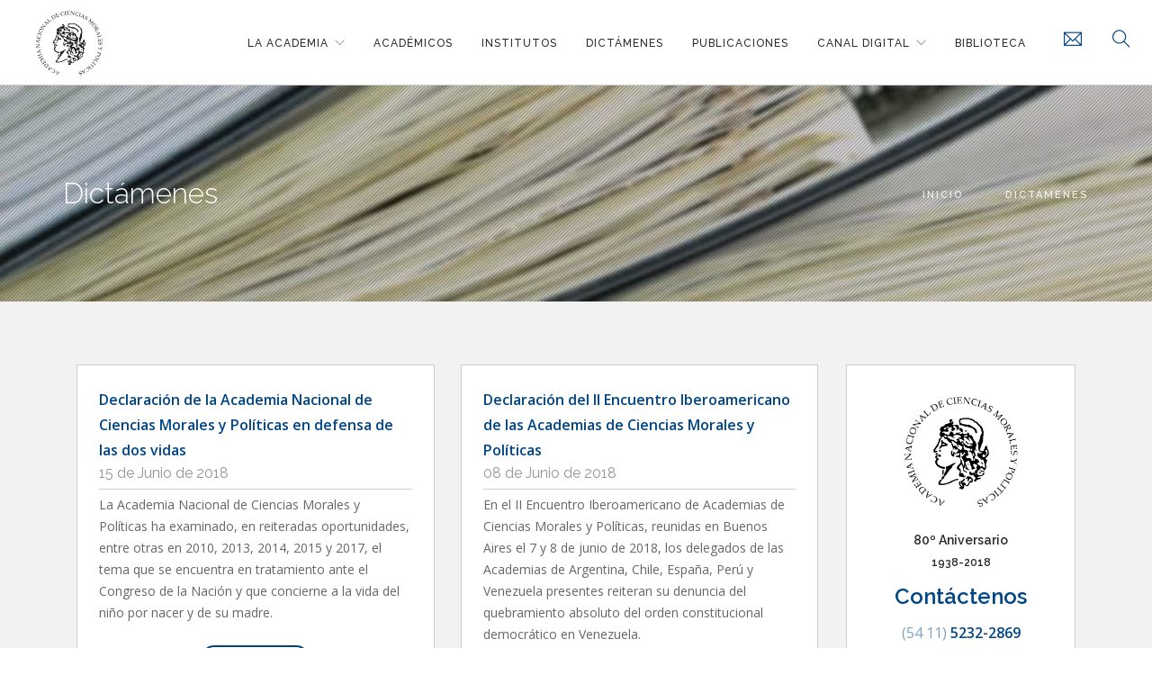

--- FILE ---
content_type: text/html
request_url: https://ancmyp.org.ar/categoria.asp?id=496
body_size: 7763
content:
<!DOCTYPE html>

 

<html>
	<head>
		<meta charset="utf-8">
		<title>ANCMyP - Academia Nacional de Ciencias Morales y Políticas Dictámenes </title>
		<meta name="viewport" content="width=device-width, initial-scale=0.9">
		<meta http-equiv="Content-Language" content="es"/>
		<meta name="title" content="">
		<meta name="DC.Title" content="">
		<meta http-equiv="title" content="">
		<meta name="DC.Creator" content="www.e-dynamic.com.ar">
		<meta name="keywords" content="">
		<meta http-equiv="keywords" content="">
		<meta name="description" content="">
		<meta http-equiv="description" content="">
		<meta http-equiv="DC.Description" content="">
		<meta name="author" content="dynamicIce">
		<meta name="DC.Creator" content="dynamicIce">
		<meta name="vw96.objectype" content="Document">
		<meta name="resource-type" content="Document">
		<meta name="distribution" content="all">
		<meta name="robots" content="all">
		<meta name="revisit" content="10 days">
		<link rel="shortcut icon" href="user/images/favicon.png">
		<link href="css/bootstrap.css" rel="stylesheet" type="text/css" media="all" />
		<link href="css/themify-icons.css" rel="stylesheet" type="text/css" media="all" />
		<link href="css/flexslider.css" rel="stylesheet" type="text/css" media="all" />
		<link href="css/lightbox.min.css" rel="stylesheet" type="text/css" media="all" />
		
		<link href="css/theme.css" rel="stylesheet" type="text/css" media="all" />
		<link href="css/custom.css" rel="stylesheet" type="text/css" media="all" />
		<link href="css/infinity.css" rel="stylesheet" type="text/css" media="all" />
		<link href='https://fonts.googleapis.com/css?family=Lato:300,400%7CRaleway:100,400,300,500,600,700%7COpen+Sans:400,500,600' rel='stylesheet' type='text/css'>
		<link rel="stylesheet" href="https://use.fontawesome.com/releases/v5.15.4/css/all.css">
		
		<meta name="og:title" content="" />
		<meta name="og:type" content="website" />
		<meta name="og:url" content="https://ancmyp.org.ar/categoria.asp?id=496"/>
		<meta name="og:image" content="https://ancmyp.org.ar/user/images/logo_ws.jpg"/>
		<meta name="og:description" content="" />
		<meta name="og:site_name" content="ancmyp.org.ar"/>
		<meta http-equiv="X-Frame-Options" content="allow"> 
		
		<script>
		  (function(i,s,o,g,r,a,m){i['GoogleAnalyticsObject']=r;i[r]=i[r]||function(){
		  (i[r].q=i[r].q||[]).push(arguments)},i[r].l=1*new Date();a=s.createElement(o),
		  m=s.getElementsByTagName(o)[0];a.async=1;a.src=g;m.parentNode.insertBefore(a,m)
		  })(window,document,'script','https://www.google-analytics.com/analytics.js','ga');

		  ga('create', 'UA-106230287-1', 'auto');
		  ga('send', 'pageview');
		</script>
		
		<style>
			.etiquetapromo {
				top:1px;
				height: 50px;
				position: absolute;
				width: 128px;
				z-index: 100;
			}
		</style>
	</head>

	<body>

		<!--GO TO TOP-->
		<a href="javascript:" id="return-to-top"><i class="ti-angle-up"></i></a>
		<!--GO TO TOP-->

		<!--INICIO--> 	
		
		<!--/INICIO--> 	



		<div class="nav-container">
			<a id="top"></a>
			<!--menu-->
				<!--
************************************************************
Top Pagina
************************************************************
-->

            <!--end taco dirección-->
			<!--<nav class="bg-dark" style="background-color:#636363;">-->
			

			<nav class="bg-white">
                <div class="nav-bar">
                    <div class="module left" style="padding-right:0;">
                        <a href="nosotros.asp">
                            <img class="logo logo-light" alt="ANCMyP - Academia Nacional de Ciencias Morales y Políticas" src="user/images/ISO-DARK.png" />
                            <img class="logo logo-dark" alt="ANCMyP - Academia Nacional de Ciencias Morales y Políticas" src="user/images/ISO-DARK.png" />
                        </a>
                    </div>
                    <div class="module widget-handle mobile-toggle right visible-sm visible-xs">
                        <i class="ti-menu"></i>
                    </div>
                    <div class="module-group right">
                        <div class="module left">
							<ul class="menu">
								<li class='has-dropdown'><a href='categoria.asp?id=683'>La Academia</a><ul><li><a href='categoria.asp?id=791'>Estatuto y Reglamentos</a></li><li><a href='categoria.asp?id=651'>II Encuentro Iberoamericano de Academias de Ciencias Morales y Políticas 7-8 de junio ANCMYP 80º aniversario</a></li></ul></li><li><a href='categoria.asp?id=458'>Académicos</a></li><li><a href='categoria.asp?id=459'>Institutos</a></li><li><a href='categoria.asp?id=496'>Dictámenes</a></li><li><a href='categoria.asp?id=461'>Publicaciones</a></li><li class='has-dropdown'><a href='categoria.asp?id=462'>Canal Digital</a><ul><li><a href='categoria.asp?id=605'>Galeria de Fotos</a></li></ul></li><li><a href='categoria.asp?id=463'>Biblioteca</a></li></ul>	
							</ul>
						</div>

						<!-- BUSCADOR -->
						<div class="module widget-handle search-widget-handle right">
							<!-- Al hacer clic en este div, se redirigirá a search.asp -->
							<a href="search.asp" class="search-trigger-link">
								<div class="search color-primary" data-placement="left" data-toggle="tooltip" data-original-title="Buscar">
									<i class="ti-search icon-search-home"></i>
								</div>
							</a>
						</div>
						
                        <!--<div class="module widget-handle search-widget-handle right">
							<div class="search color-primary ">
								<i class="ti-search icon-search-home"> </i> <span class="bold">BUSCADOR</span>
								<span class="title">Buscar en la Academia</span>
							</div>
							<div class="function">
								<form class="search-form">
									<input type="text" name="criteria" id="criteria" placeholder="Buscar..." class="color-dark">
								</form>
							</div>
						</div>-->
						<!-- /BUSCADOR -->
						
						<!--
                    	<div class="module widget-handle search-widget-handle right text-left-xs">
	                        <div class="" title="" data-placement="left" data-toggle="tooltip" data-original-title="Inicio">
	                            <div class="search">
	                                <a href="nosotros.asp">
	                                    <i class="ti-home"></i>
	                                </a>
	                            </div>
	                        </div>
	                    </div>
						-->
						<div class="module widget-handle search-widget-handle right text-left-xs" style="padding: 0 10px;">
	                        <div class="" title="" data-placement="left" data-toggle="tooltip" data-original-title="Formulario de contacto">
	                            <div class="search">
	                                <a href="contactar.asp">
	                                    <i class="ti-email"></i>
	                                </a>
	                            </div>
	                        </div>
	                    </div>

					</div>
				</div>
			</nav>
                                


		
			<!--/menu-->
		</div>
		<div class="main-container">

			
				<!--SECCION TITULO--> 	
				
					<section class="page-title page-title-4 image-bg parallax">
						<div class="background-image-holder">
							<div class="texture" style="background: url(user/images/black-twill.png) repeat; opacity: 0.5"></div>
							<img alt="Background Image" class="background-image" src="user/Banner/banner-07.jpg" />
						</div>
						<div class="container">
							<div class="row">
								<div class="col-md-6">
									<h3 class="mb0">Dictámenes</h3>
									<h5 class="mb0"></h5>
								</div>
								<!--breadcrumb-->	
								

<!-- Breadcrumbs -->
			

					<div class="col-md-6 text-right">
						<ol class="breadcrumb breadcrumb-2">
							<li><a href='Nosotros.asp'>inicio</a></li><li><a href='categoria.asp?id=496'>dictámenes</a></li>
						</ol>
					</div>
			 	
<!-- End breadcrumbs -->

								<!--/breadcrumb-->
							</div>
						</div>
					</section>
				
				<!--SECCION TITULO--> 	

									
									
				<section class="bg-secondary pt70 pb70">
					<div class="container">

						<!--CONTENIDO-->
						<div class="col-md-9">
									<div class="post-snippet mb64"> 
									<!--copete--> 	
									
									<!-- fin copete--> 	
						
									<!-- galeria -->
									        
									<!--/galeria -->
																					
									<!-- texto Principal-->
									
									<!-- /texto Principal-->

								</div><!--post-snippet mb64-->
							
															
											<div class="col col-xs">
											
											</div>
											
											
												<div class="row masonry masonryFlyIn">

															


															<div class="col-md-6 post-snippet masonry-item project">
																<div class="bg-white feature bordered mb10 image-tile hover-reveal" style="padding:0;">
																	<!-- ETIQUETA -->
																	
																	<!-- /ETIQUETA -->
																	
																	<div class="inner">
																		<div class="post-title">
																			<a href="contenido.asp?id=1874">
																				<p class="inline-block lead mb5 bold">Declaración de la Academia Nacional de Ciencias Morales y Políticas en defensa de las dos vidas</p>
																			</a>

																			<!-- fecha noticia -->
																			
																				<h5 class="mb5 fade-half">15 de Junio de 2018</h5>
																			
																			<!-- /fecha noticia -->

																		</div>
																		<hr class="mb5">																
																		<p>
																			La Academia Nacional de Ciencias Morales y Políticas ha examinado, en reiteradas oportunidades, entre otras en 2010, 2013, 2014, 2015 y 2017,  el tema que se encuentra en tratamiento ante el Congreso de la Nación y que concierne a la vida del niño por nacer y de su madre.   
																		</p>
																		<div class="text-center">
																			<a class="btn btn-sm mb0 btn-rounded" href="contenido.asp?id=1874">Leer más</a>
																		</div>
																	</div>
																</div>
															</div>	 
																																															
															


															<div class="col-md-6 post-snippet masonry-item project">
																<div class="bg-white feature bordered mb10 image-tile hover-reveal" style="padding:0;">
																	<!-- ETIQUETA -->
																	
																	<!-- /ETIQUETA -->
																	
																	<div class="inner">
																		<div class="post-title">
																			<a href="contenido.asp?id=1870">
																				<p class="inline-block lead mb5 bold">Declaración del II Encuentro Iberoamericano de las Academias de Ciencias Morales y Políticas</p>
																			</a>

																			<!-- fecha noticia -->
																			
																				<h5 class="mb5 fade-half">08 de Junio de 2018</h5>
																			
																			<!-- /fecha noticia -->

																		</div>
																		<hr class="mb5">																
																		<p>
																			En el II Encuentro Iberoamericano de Academias de Ciencias Morales y Políticas, reunidas en Buenos Aires el 7 y 8 de junio de 2018, los delegados de las Academias de Argentina, Chile, España, Perú y Venezuela presentes reiteran su denuncia del quebramiento absoluto del orden constitucional democrático en Venezuela.   
																		</p>
																		<div class="text-center">
																			<a class="btn btn-sm mb0 btn-rounded" href="contenido.asp?id=1870">Leer más</a>
																		</div>
																	</div>
																</div>
															</div>	 
																																															
															


															<div class="col-md-6 post-snippet masonry-item project">
																<div class="bg-white feature bordered mb10 image-tile hover-reveal" style="padding:0;">
																	<!-- ETIQUETA -->
																	
																	<!-- /ETIQUETA -->
																	
																	<div class="inner">
																		<div class="post-title">
																			<a href="contenido.asp?id=1816">
																				<p class="inline-block lead mb5 bold">Declaración de la Academia Nacional de Ciencias Morales y Políticas </p>
																			</a>

																			<!-- fecha noticia -->
																			
																				<h5 class="mb5 fade-half">19 de Diciembre de 2017</h5>
																			
																			<!-- /fecha noticia -->

																		</div>
																		<hr class="mb5">																
																		<p>
																			La Academia Nacional de Ciencias Morales y Políticas expresa su profunda preocupación debido al comportamiento adoptado por ciertos sectores políticos que acudieron a la violencia para impedir el funcionamiento de la Cámara de Diputados del Congreso de la Nación en el tratamiento de proyectos legislativos.    
																		</p>
																		<div class="text-center">
																			<a class="btn btn-sm mb0 btn-rounded" href="contenido.asp?id=1816">Leer más</a>
																		</div>
																	</div>
																</div>
															</div>	 
																																															
															


															<div class="col-md-6 post-snippet masonry-item project">
																<div class="bg-white feature bordered mb10 image-tile hover-reveal" style="padding:0;">
																	<!-- ETIQUETA -->
																	
																	<!-- /ETIQUETA -->
																	
																	<div class="inner">
																		<div class="post-title">
																			<a href="contenido.asp?id=1019">
																				<p class="inline-block lead mb5 bold">Declaración conjunta de academias nacionales</p>
																			</a>

																			<!-- fecha noticia -->
																			
																				<h5 class="mb5 fade-half">12 de Junio de 2017</h5>
																			
																			<!-- /fecha noticia -->

																		</div>
																		<hr class="mb5">																
																		<p>
																			La situación afligente de Venezuela:
Sentimos la impostergable necesidad de expresar nuestra honda preocupación por el abismo institucional al que Venezuela ha sido precipitada por el gobierno de Nicolás Maduro.
   
																		</p>
																		<div class="text-center">
																			<a class="btn btn-sm mb0 btn-rounded" href="contenido.asp?id=1019">Leer más</a>
																		</div>
																	</div>
																</div>
															</div>	 
																																															
															


															<div class="col-md-6 post-snippet masonry-item project">
																<div class="bg-white feature bordered mb10 image-tile hover-reveal" style="padding:0;">
																	<!-- ETIQUETA -->
																	
																	<!-- /ETIQUETA -->
																	
																	<div class="inner">
																		<div class="post-title">
																			<a href="contenido.asp?id=1020">
																				<p class="inline-block lead mb5 bold">Declaración pública de la academia nacional de ciencias morales y políticas</p>
																			</a>

																			<!-- fecha noticia -->
																			
																				<h5 class="mb5 fade-half">12 de Junio de 2017</h5>
																			
																			<!-- /fecha noticia -->

																		</div>
																		<hr class="mb5">																
																		<p>
																			Con motivo de la anunciada creación, en la Universidad Nacional de Rosario, de una cátedra sobre “el aborto como Problema de Salud”, y en ejercicio de sus atribuciones estatutarias, la Academia Nacional de Ciencias Morales y Políticas considera oportuno formular sobre el tema algunos reparos.    
																		</p>
																		<div class="text-center">
																			<a class="btn btn-sm mb0 btn-rounded" href="contenido.asp?id=1020">Leer más</a>
																		</div>
																	</div>
																</div>
															</div>	 
																																															
															


															<div class="col-md-6 post-snippet masonry-item project">
																<div class="bg-white feature bordered mb10 image-tile hover-reveal" style="padding:0;">
																	<!-- ETIQUETA -->
																	
																	<!-- /ETIQUETA -->
																	
																	<div class="inner">
																		<div class="post-title">
																			<a href="contenido.asp?id=455">
																				<p class="inline-block lead mb5 bold">Declaración en discrepancia con el protocolo para la atención integral de las personas con derecho a la interrupción legal del embarazo.</p>
																			</a>

																			<!-- fecha noticia -->
																			
																			<!-- /fecha noticia -->

																		</div>
																		<hr class="mb5">																
																		<p>
																			Las Academias Nacionales de Ciencias Morales y Políticas y de Derecho y Ciencias Sociales de Buenos Aires hacen pública su discrepancia con el “Protocolo para la atención integral de personas con derecho a la interrupción legal del embarazo” (abril de 2015), publicado por el Ministerio de Salud de la Nación.    
																		</p>
																		<div class="text-center">
																			<a class="btn btn-sm mb0 btn-rounded" href="contenido.asp?id=455">Leer más</a>
																		</div>
																	</div>
																</div>
															</div>	 
																																															
															


															<div class="col-md-6 post-snippet masonry-item project">
																<div class="bg-white feature bordered mb10 image-tile hover-reveal" style="padding:0;">
																	<!-- ETIQUETA -->
																	
																		<span class="label-dictamenes">Recomendado
</span>
																	
																	<!-- /ETIQUETA -->
																	
																	<div class="inner">
																		<div class="post-title">
																			<a href="contenido.asp?id=456">
																				<p class="inline-block lead mb5 bold">Opinión de la Academia Nacional de Ciencias Morales y Políticas sobre la reforma de los Códios Civiles y Comerciales.</p>
																			</a>

																			<!-- fecha noticia -->
																			
																				<h5 class="mb5 fade-half">12 de Junio de 2017</h5>
																			
																			<!-- /fecha noticia -->

																		</div>
																		<hr class="mb5">																
																		<p>
																			 La nueva norma fue publicada en el Boletín Oficial el 8 de octubre del 2014 y su entrada en vigor fue inicialmente diferida hasta el 1° de enero de 2016 . A posteriori, se adelantó su entrada en vigencia a agosto de 2015.    
																		</p>
																		<div class="text-center">
																			<a class="btn btn-sm mb0 btn-rounded" href="contenido.asp?id=456">Leer más</a>
																		</div>
																	</div>
																</div>
															</div>	 
																																															
															


															<div class="col-md-6 post-snippet masonry-item project">
																<div class="bg-white feature bordered mb10 image-tile hover-reveal" style="padding:0;">
																	<!-- ETIQUETA -->
																	
																	<!-- /ETIQUETA -->
																	
																	<div class="inner">
																		<div class="post-title">
																			<a href="contenido.asp?id=457">
																				<p class="inline-block lead mb5 bold">Declaración de la Academia de Ciencias Morales y Políticas sobre la reforma del Código Civil y Comercial.</p>
																			</a>

																			<!-- fecha noticia -->
																			
																				<h5 class="mb5 fade-half">12 de Junio de 2017</h5>
																			
																			<!-- /fecha noticia -->

																		</div>
																		<hr class="mb5">																
																		<p>
																			La Academia Nacional de Ciencias Morales y Políticas desea expresar su preocupación por la forma inusitadamente acelerada en que están siendo tratadas las reformas propuestas en el proyecto unificado del Código Civil y Comercial.    
																		</p>
																		<div class="text-center">
																			<a class="btn btn-sm mb0 btn-rounded" href="contenido.asp?id=457">Leer más</a>
																		</div>
																	</div>
																</div>
															</div>	 
																																															
															


															<div class="col-md-6 post-snippet masonry-item project">
																<div class="bg-white feature bordered mb10 image-tile hover-reveal" style="padding:0;">
																	<!-- ETIQUETA -->
																	
																	<!-- /ETIQUETA -->
																	
																	<div class="inner">
																		<div class="post-title">
																			<a href="contenido.asp?id=458">
																				<p class="inline-block lead mb5 bold">Declaración sobre la Ley Nº 26.862 de Reproducción Médicamente Asistida</p>
																			</a>

																			<!-- fecha noticia -->
																			
																				<h5 class="mb5 fade-half">26 de Junio de 2014</h5>
																			
																			<!-- /fecha noticia -->

																		</div>
																		<hr class="mb5">																
																		<p>
																			En su sesión del 26 de junio de 2013, la Academia Nacional de Ciencias Morales y Políticas aprobó el siguiente documento de su Instituto de Bioética:    
																		</p>
																		<div class="text-center">
																			<a class="btn btn-sm mb0 btn-rounded" href="contenido.asp?id=458">Leer más</a>
																		</div>
																	</div>
																</div>
															</div>	 
																																															
															


															<div class="col-md-6 post-snippet masonry-item project">
																<div class="bg-white feature bordered mb10 image-tile hover-reveal" style="padding:0;">
																	<!-- ETIQUETA -->
																	
																	<!-- /ETIQUETA -->
																	
																	<div class="inner">
																		<div class="post-title">
																			<a href="contenido.asp?id=459">
																				<p class="inline-block lead mb5 bold">Declaración de apoyo al fallo de inconstitucional dictado por la Corte Suprema de Justicia</p>
																			</a>

																			<!-- fecha noticia -->
																			
																				<h5 class="mb5 fade-half">12 de Junio de 2017</h5>
																			
																			<!-- /fecha noticia -->

																		</div>
																		<hr class="mb5">																
																		<p>
																			La Academia Nacional de Ciencias Morales y Políticas expresa su complacencia por el fallo de la Corte Suprema de Justicia declarando la inconstitucionalidad de los artículos 2, 4, 18 y 30 de la Ley 26.855 que modificaban regulaciones sobre el Consejo de la Magistratura. Se ha dado un importante paso para preservar la independencia del Poder Judicial.    
																		</p>
																		<div class="text-center">
																			<a class="btn btn-sm mb0 btn-rounded" href="contenido.asp?id=459">Leer más</a>
																		</div>
																	</div>
																</div>
															</div>	 
																																															
															


															<div class="col-md-6 post-snippet masonry-item project">
																<div class="bg-white feature bordered mb10 image-tile hover-reveal" style="padding:0;">
																	<!-- ETIQUETA -->
																	
																	<!-- /ETIQUETA -->
																	
																	<div class="inner">
																		<div class="post-title">
																			<a href="contenido.asp?id=460">
																				<p class="inline-block lead mb5 bold">Declaración de la Academia Nacional de Ciencias Morales y Políticas</p>
																			</a>

																			<!-- fecha noticia -->
																			
																			<!-- /fecha noticia -->

																		</div>
																		<hr class="mb5">																
																		<p>
																			La Academia Nacional de Ciencias Morales y Políticas quiere advertir sobre los riesgos que amenazan a la República a raíz de los proyectos de ley iniciados por el Poder Ejecutivo Nacional bajo el argumento de  “democratizar” la Justicia.   
																		</p>
																		<div class="text-center">
																			<a class="btn btn-sm mb0 btn-rounded" href="contenido.asp?id=460">Leer más</a>
																		</div>
																	</div>
																</div>
															</div>	 
																																															
															


															<div class="col-md-6 post-snippet masonry-item project">
																<div class="bg-white feature bordered mb10 image-tile hover-reveal" style="padding:0;">
																	<!-- ETIQUETA -->
																	
																	<!-- /ETIQUETA -->
																	
																	<div class="inner">
																		<div class="post-title">
																			<a href="contenido.asp?id=461">
																				<p class="inline-block lead mb5 bold">Dictamen en defensa de la Vida Inocente</p>
																			</a>

																			<!-- fecha noticia -->
																			
																				<h5 class="mb5 fade-half">12 de Junio de 2017</h5>
																			
																			<!-- /fecha noticia -->

																		</div>
																		<hr class="mb5">																
																		<p>
																			 Ante la sorprendente declaración pública del Consejo Superior de la Universidad de Buenos Aires en favor de la despenalización del aborto y con motivo del proyecto presentado en la Legislatura de la Ciudad de Buenos Aires sobre el denominado “aborto no punible”, esta Academia Nacional de Ciencias Morales y Políticas, en ejercicio  de sus atribuciones estatutarias, considera un deber expedirse nuevamente en defensa de la vida inocente y de la estricta observancia de las normas constitucionales que la protegen.   
																		</p>
																		<div class="text-center">
																			<a class="btn btn-sm mb0 btn-rounded" href="contenido.asp?id=461">Leer más</a>
																		</div>
																	</div>
																</div>
															</div>	 
																																															
															


															<div class="col-md-6 post-snippet masonry-item project">
																<div class="bg-white feature bordered mb10 image-tile hover-reveal" style="padding:0;">
																	<!-- ETIQUETA -->
																	
																	<!-- /ETIQUETA -->
																	
																	<div class="inner">
																		<div class="post-title">
																			<a href="contenido.asp?id=462">
																				<p class="inline-block lead mb5 bold">Dictamen del Instituto de Política Constitucional</p>
																			</a>

																			<!-- fecha noticia -->
																			
																				<h5 class="mb5 fade-half">12 de Junio de 2017</h5>
																			
																			<!-- /fecha noticia -->

																		</div>
																		<hr class="mb5">																
																		<p>
																			Dictamen del Instituto de Política Constitucional de la Academia sobre el Proyecto de Ley del Colegio de Abogados de la Ciudad de Buenos Aires sobre el Consejo de la Magistratura y Jurado de Enjuiciamiento de Magistrados de la Nación.    
																		</p>
																		<div class="text-center">
																			<a class="btn btn-sm mb0 btn-rounded" href="contenido.asp?id=462">Leer más</a>
																		</div>
																	</div>
																</div>
															</div>	 
																																															
															


															<div class="col-md-6 post-snippet masonry-item project">
																<div class="bg-white feature bordered mb10 image-tile hover-reveal" style="padding:0;">
																	<!-- ETIQUETA -->
																	
																	<!-- /ETIQUETA -->
																	
																	<div class="inner">
																		<div class="post-title">
																			<a href="contenido.asp?id=463">
																				<p class="inline-block lead mb5 bold">Declaración conjunta con la Academia Chilena de Ciencias Sociales, Políticas y Morales</p>
																			</a>

																			<!-- fecha noticia -->
																			
																				<h5 class="mb5 fade-half">12 de Junio de 2017</h5>
																			
																			<!-- /fecha noticia -->

																		</div>
																		<hr class="mb5">																
																		<p>
																			La Academia Nacional de Ciencias Morales y Políticas de la Argentina y la Academia Chilena de Ciencias Sociales, Políticas y Morales, expresan su profunda preocupación por la sistemática violación de los atributos más elementales que conforman la dignidad humana por parte de las FARC en la República de Colombia.   
																		</p>
																		<div class="text-center">
																			<a class="btn btn-sm mb0 btn-rounded" href="contenido.asp?id=463">Leer más</a>
																		</div>
																	</div>
																</div>
															</div>	 
																																															
															


															<div class="col-md-6 post-snippet masonry-item project">
																<div class="bg-white feature bordered mb10 image-tile hover-reveal" style="padding:0;">
																	<!-- ETIQUETA -->
																	
																	<!-- /ETIQUETA -->
																	
																	<div class="inner">
																		<div class="post-title">
																			<a href="contenido.asp?id=464">
																				<p class="inline-block lead mb5 bold">Dictamen sobre el Proyecto de Abortos NO Punibles</p>
																			</a>

																			<!-- fecha noticia -->
																			
																				<h5 class="mb5 fade-half">12 de Junio de 2017</h5>
																			
																			<!-- /fecha noticia -->

																		</div>
																		<hr class="mb5">																
																		<p>
																			 Las excusas absolutorias previstas en el art. 86 del Código Penal, que se intenta reglamentar y ampliar en el proyecto de “aborto no punible” aprobado recientemente  por la Comisión de Salud Pública de la H. Cámara de Diputados de la Nación, fueron incorporadas al mencionado ordenamiento punitivo, a propuesta de la Comisión de Códigos del H. Senado de la Nación, formulada en el informe expedido el 26 de septiembre de 1919.   
																		</p>
																		<div class="text-center">
																			<a class="btn btn-sm mb0 btn-rounded" href="contenido.asp?id=464">Leer más</a>
																		</div>
																	</div>
																</div>
															</div>	 
																																															
															


															<div class="col-md-6 post-snippet masonry-item project">
																<div class="bg-white feature bordered mb10 image-tile hover-reveal" style="padding:0;">
																	<!-- ETIQUETA -->
																	
																	<!-- /ETIQUETA -->
																	
																	<div class="inner">
																		<div class="post-title">
																			<a href="contenido.asp?id=465">
																				<p class="inline-block lead mb5 bold">Dictamen sobre la situación Educativa</p>
																			</a>

																			<!-- fecha noticia -->
																			
																				<h5 class="mb5 fade-half">12 de Junio de 2017</h5>
																			
																			<!-- /fecha noticia -->

																		</div>
																		<hr class="mb5">																
																		<p>
																			 Visto el Anteproyecto de Ley de Educación Nacional, la Academia Nacional de Ciencias Morales y Políticas se ha abocado a su estudio, y en consecuencia dictamina lo siguiente.   
																		</p>
																		<div class="text-center">
																			<a class="btn btn-sm mb0 btn-rounded" href="contenido.asp?id=465">Leer más</a>
																		</div>
																	</div>
																</div>
															</div>	 
																																															
															


															<div class="col-md-6 post-snippet masonry-item project">
																<div class="bg-white feature bordered mb10 image-tile hover-reveal" style="padding:0;">
																	<!-- ETIQUETA -->
																	
																	<!-- /ETIQUETA -->
																	
																	<div class="inner">
																		<div class="post-title">
																			<a href="contenido.asp?id=466">
																				<p class="inline-block lead mb5 bold">Dictamen sobre ligadura de trompas y objeción de Conciencia</p>
																			</a>

																			<!-- fecha noticia -->
																			
																				<h5 class="mb5 fade-half">12 de Junio de 2017</h5>
																			
																			<!-- /fecha noticia -->

																		</div>
																		<hr class="mb5">																
																		<p>
																			   Las Comisiones de Salud y de Familia, Mujer, Niñez y Adolescencia, de la Cámara de Diputados de la Nación, expidieron un dictamen favorable al proyecto de ley nacional de anticoncepción quirúrgica (ligadura de trompas y vasectomía).    
																		</p>
																		<div class="text-center">
																			<a class="btn btn-sm mb0 btn-rounded" href="contenido.asp?id=466">Leer más</a>
																		</div>
																	</div>
																</div>
															</div>	 
																																															
															


															<div class="col-md-6 post-snippet masonry-item project">
																<div class="bg-white feature bordered mb10 image-tile hover-reveal" style="padding:0;">
																	<!-- ETIQUETA -->
																	
																	<!-- /ETIQUETA -->
																	
																	<div class="inner">
																		<div class="post-title">
																			<a href="contenido.asp?id=467">
																				<p class="inline-block lead mb5 bold">Dictamen sobre la plena vigencia y autonomía académica de la Universidad de Buenos Aires</p>
																			</a>

																			<!-- fecha noticia -->
																			
																				<h5 class="mb5 fade-half">12 de Junio de 2017</h5>
																			
																			<!-- /fecha noticia -->

																		</div>
																		<hr class="mb5">																
																		<p>
																			La Academia Nacional de Ciencias Morales y Políticas, preocupada por los actos de violencia que bloquean la plena vigencia de la autonomía académica de la Universidad de Buenos Aires, impuesta por el artículo 75, inciso 19, de la Constitución Nacional, se ha abocado al estudio de tal situación, y ha llegado a las recomendaciones que se asumen a continuación:
   
																		</p>
																		<div class="text-center">
																			<a class="btn btn-sm mb0 btn-rounded" href="contenido.asp?id=467">Leer más</a>
																		</div>
																	</div>
																</div>
															</div>	 
																																															
														

												</div>
												
												
											
												
											<!--PAGINADO-->
											
											<!--/PAGINADO-->
											
							
									<!-- texto Principal-->
									
									<!-- /texto Principal-->

									
									<!--CATEGORIAS QUE DEPENDEN DE-->	
									
						</div> <!-- /col-md-9-->
						<!--/CONTENIDO-->


						<!--LATERAL-->
						<div class="col-md-3">
							
									<!--lateral detalles-->
									
									<!--lateral detalles-->

									<!--pastilla-->
									
										<div class="">  
										<div class="feature bordered text-center bg-white">
<a href="contactar.asp">
<img alt="" class="mb20 text-center" src="user/images/isologo-dark.png" width="130" />
</a>
<p class="mb10 mt0"><a href="contactar.asp">
<span class="bold h5 color-dark">80&ordm; Aniversario</span><br />
<span class="bold h6 color-dark">1938-2018</span>
</a></p>
<h4 class="mb10 weight-600 color-dark"><a href="contactar.asp">Cont&aacute;ctenos</a></h4>
<p class="lead color-dark"><a href="contactar.asp"><span style="opacity: 0.5;">(54 11)</span> 5232-2869</a></p>
</div><a href="categoria.asp?id=463">
<div class="feature bordered mb40 bg-primary text-center">
<img alt="" src="user/images/biblioteca.png" style="width: 100px;" />
<h4 class="color-white mb0 mt10">Acceda a todo el contenido de nuestra Biblioteca.</h4>
</div>
</a><a href="categoria.asp?id=462">
<div class="feature bordered mb40 bg-red text-center">
<img alt="" src="user/images/canal-digital.png" style="width: 100px;" />
<h4 class="color-white mb0 mt10">Todo el material digital de la <strong>ANCMyP</strong> lo encontr&aacute;s ac&aacute;.</h4>
</div>
</a>
										</div>            
									
									<!--pastilla-->

									<!--Relacionados-->
									
										<!-- Categoria-->
								<div class="">
	
									 <div class="widget">
										<h6 class="h4 weight-700">Categorias Relacionadas</h6>
										<hr>
										<ul class="lista-otros">
												
																<li><a href="categoria.asp?id=467">Autoridades</a></li>
														
																<li><a href="categoria.asp?id=469">Presidentes </a></li>
														
											</ul>
										</div>
									</div>	
						 				
																		<div class="widget">
																			<h6 class="h4 weight-700">Items Similares </h6>
																			<hr>
																			<ul class="lista-otros">
																			
																							<li><a href="contenido.asp?id=467">Dictamen sobre la plena vigencia y autonomía académica de la Universidad de Buenos Aires</a></li>
																					
																							<li><a href="contenido.asp?id=287">Alberto Rodriguez Varela</a></li>
																					
																							<li><a href="contenido.asp?id=289">Horacio Sanguinetti</a></li>
																					
																							<li><a href="contenido.asp?id=291">Gregorio Badeni</a></li>
																					
																			</ul>
																		</div>
																  
									<!--Relacionados-->

									<!--lateral pie detalles-->
									
									<!--lateral pie detalles-->


						</div> <!--col-md-3 hidden-sm-->
						<!--LATERAL-->

					</div><!--/container-->
				</section>
					
			<!--pedido de info-->
			                 
				<section class="bg-primary pt64 pb64">
					
					<div class="container">

						<div class="row">
							<div class="col-sm-12 text-center">
								<h3 class="mb8 thin">Estoy interesado y quiero conocer más sobre <span class="bold">Dictámenes</span></h3>
								<p class="lead mb40"> Un representante se contactará para brindarle la mayor información</p>
								<a class="btn btn-filled btn-rounded btn-lg mb0" href="contactar.asp?id=496&t=0">Contáctenos</a>
							</div>
						</div>
						<!--end of row-->

					</div>
					<!--end of container-->
				</section>
			 	
			<!--/pedido de info-->

		
									
			

		

			<!--pie-->
				


<!--
************************************************************
pie Pagina
************************************************************
-->


<footer class="footer-1 bg-dark pb10 pt30">
    <div class="container">
        <div class="row">
            <div class="col-md-4 col-sm-6 pt20 text-center-xs">
            	<a href="nosotros.asp">
		            <img style="width: 230px" src="user/images/logo-light.png">
		        </a>
		        <br>
		        <p class="left mt20">
	            	Av. Alvear 1711, Planta baja <br> 
	            	C.A.B.A. - República Argentina<br>
	            	<span style="opacity:0.5;">(+54 11) </span> 5232-2869<br>
	            	<a href="contactar.asp" class="link-autoridades"><i class="ti-email"> </i> Contáctenos</a>
				</p>
				<div class="mb20">
					<ul class="list-inline social-list h4">
						<li>
							<a href="https://www.facebook.com/ancmyp" target="_blank">
								<i class="ti-facebook fb"></i>
							</a>
						</li>
						<li>
							<a href="https://www.linkedin.com/company/academia-nacional-ciencias-morales-politicas/" target="_blank">
								<i class="ti-linkedin in"></i>
							</a>
						</li>
						<li>
							<a href="https://twitter.com/ancmyp" target="_blank">
								<i class="ti-twitter-alt tw"></i>
							</a>
						</li>
					</ul>
				</div>
            </div>

            <div class="col-md-4 col-sm-6 pt20 text-center-xs">
            	<div class="widget">
                    <h6 class="title">Acerca de ANCMyP</h6>
                    <hr>
                    <div class="instafeed" data-user-name="">
                        <p>En 1938 quedó instalada en Buenos Aires  la Academia Nacional de Ciencias Morales y Políticas con el objeto de profundizar los estudios de las disciplinas humanísticas que definen su campo, y colaborar con su difusión y promoción... <a class="link-autoridades" href="categoria.asp?id=603"> Leer más</a></p>
                    </div>
                </div>
            </div>

            <div class="col-md-4 col-sm-12 pt20 text-center-xs">
            	<div class="widget">
                    <h6 class="title">Academias Correspondientes</h6>
                    <hr>
                    <div>
						<a href="http://www.racmyp.es/" target="_blank">
							<p class="link-autoridades">Real Academia de Ciencias Morales y Políticas (España)</p>
						</a>
					</div>
					<div>	
						<a href="https://acspm.cl/" target="_blank">
							<p class="link-autoridades">Academia Chilena de Ciencias Sociales, Políticas y Morales</p>
						</a>
					</div>
				</div>
            </div>
        </div>
    </div>  
</footer>

<footer class="footer-1 bg-light pt10 pb10">
	<div class="container">
		<div class="row">
			<div class="col-md-12 text-center">
				<ul class="list-inline mb0">
					<li>
						<a target="_blank" href="http://www.e-dynamic.com.ar/">
							<img src="../user/images/btn-dynamicice.png" class="btn-dynamic" title="dynamicIce" alt="" src="">
						</a>
					</li>
				</ul>
			</div>
		</div>
	</div>
</footer>

			<!--/pie-->

		</div><!-- /main-container-->
																	
		<script src="js/jquery.min.js"></script>
		<script src="js/bootstrap.min.js"></script>
		<script src="js/flickr.js"></script>
		<script src="js/flexslider.min.js"></script>
		<script src="js/lightbox.min.js"></script>
		<script src="js/masonry.min.js"></script>
		<script src="js/twitterfetcher.min.js"></script>
		<script src="js/spectragram.min.js"></script>
		<script src="js/ytplayer.min.js"></script>
		<script src="js/countdown.min.js"></script>
		<script src="js/smooth-scroll.min.js"></script>
		<script src="js/parallax.js"></script>
		<script src="js/scripts.js"></script>  
 
		
		<script>
			$(document).ready(function() 
			{ 
				setTimeout(function(){
				  $('.masonry-loader').hide();
		//		  $('.main-container').css('visibility','visible')
				}, 1000);
			})
		</script>
	<script defer src="https://static.cloudflareinsights.com/beacon.min.js/vcd15cbe7772f49c399c6a5babf22c1241717689176015" integrity="sha512-ZpsOmlRQV6y907TI0dKBHq9Md29nnaEIPlkf84rnaERnq6zvWvPUqr2ft8M1aS28oN72PdrCzSjY4U6VaAw1EQ==" data-cf-beacon='{"version":"2024.11.0","token":"9133415dbb7e4e1986cbe5372da503ab","r":1,"server_timing":{"name":{"cfCacheStatus":true,"cfEdge":true,"cfExtPri":true,"cfL4":true,"cfOrigin":true,"cfSpeedBrain":true},"location_startswith":null}}' crossorigin="anonymous"></script>
</body>
</html>


--- FILE ---
content_type: text/plain
request_url: https://www.google-analytics.com/j/collect?v=1&_v=j102&a=1127089017&t=pageview&_s=1&dl=https%3A%2F%2Fancmyp.org.ar%2Fcategoria.asp%3Fid%3D496&ul=en-us%40posix&dt=ANCMyP%20-%20Academia%20Nacional%20de%20Ciencias%20Morales%20y%20Pol%C3%ADticas%20Dict%C3%A1menes&sr=1280x720&vp=1280x720&_u=IEBAAEABAAAAACAAI~&jid=1882058330&gjid=701541941&cid=1663560305.1769107934&tid=UA-106230287-1&_gid=484640437.1769107934&_r=1&_slc=1&z=1327681275
body_size: -449
content:
2,cG-HXNC3QR614